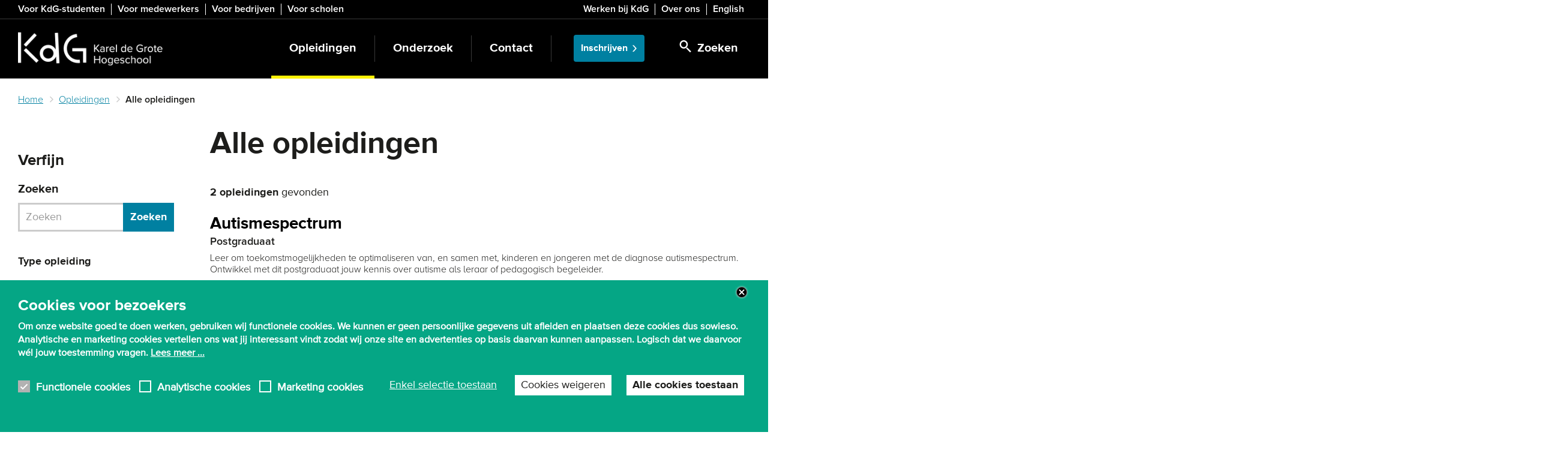

--- FILE ---
content_type: text/html; charset=UTF-8
request_url: https://www.kdg.be/opleidingen/alle-opleidingen?amp%3Bf%5B1%5D=ct_field_area_of_interest%3A3&f%5B0%5D=%3A1&f%5B1%5D=%3A10&f%5B2%5D=area_of_interest%3A7&f%5B3%5D=area_of_interest%3A188&f%5B4%5D=area_of_interest%3A194&f%5B5%5D=area_of_interest%3A210&f%5B6%5D=form%3A230
body_size: 15687
content:
<!DOCTYPE html>
<html  lang="nl" dir="ltr" prefix="og: https://ogp.me/ns#">
  <head>
    <meta charset="utf-8" />
<noscript><style>form.antibot * :not(.antibot-message) { display: none !important; }</style>
</noscript><meta name="description" content="Bij KdG kan je terecht voor meer dan 200 opleidingen. Klik hier voor een overzicht van alle KdG opleidingen aan onze hogeschool in Antwerpen." />
<link rel="canonical" href="https://www.kdg.be/opleidingen/alle-opleidingen" />
<link rel="shortlink" href="https://www.kdg.be/node/8622" />
<meta property="og:title" content="Alle opleidingen" />
<meta name="application-name" content="KdG Hogeschool" />
<meta name="msapplication-square150x150logo" content="https://www.kdg.be/themes/custom/culet/tiles/kdg-square150x150.png" />
<meta name="msapplication-square310x310logo" content="https://www.kdg.be/themes/custom/culet/tiles/kdg-square310x310.png" />
<meta name="msapplication-square70x70logo" content="https://www.kdg.be/themes/custom/culet/tiles/kdg-square70x70.png" />
<meta name="msapplication-tilecolor" content="#1d1d1b" />
<meta name="MobileOptimized" content="width" />
<meta name="HandheldFriendly" content="true" />
<meta name="viewport" content="width=device-width, initial-scale=1.0" />
<style>div#sliding-popup, div#sliding-popup .eu-cookie-withdraw-banner, .eu-cookie-withdraw-tab {background: #05A685} div#sliding-popup.eu-cookie-withdraw-wrapper { background: transparent; } #sliding-popup h1, #sliding-popup h2, #sliding-popup h3, #sliding-popup p, #sliding-popup label, #sliding-popup div, .eu-cookie-compliance-more-button, .eu-cookie-compliance-secondary-button, .eu-cookie-withdraw-tab { color: #ffffff;} .eu-cookie-withdraw-tab { border-color: #ffffff;}</style>
<script type="application/ld+json">{
    "@context": "https://schema.org",
    "@graph": [
        {
            "@type": "WebPage",
            "@id": "https://www.kdg.be/opleidingen/alle-opleidingen",
            "breadcrumb": {
                "@type": "BreadcrumbList",
                "itemListElement": [
                    {
                        "@type": "ListItem",
                        "position": 1,
                        "name": "Home",
                        "item": "https://www.kdg.be/"
                    },
                    {
                        "@type": "ListItem",
                        "position": 2,
                        "name": "Opleidingen",
                        "item": "https://www.kdg.be/opleidingen"
                    },
                    {
                        "@type": "ListItem",
                        "position": 3,
                        "name": "Alle opleidingen",
                        "item": "https://www.kdg.be/opleidingen/alle-opleidingen"
                    }
                ]
            },
            "isAccessibleForFree": "True"
        },
        {
            "@type": "WebSite",
            "@id": "https://www.kdg.be/",
            "name": "KdG Hogeschool",
            "url": "https://www.kdg.be/",
            "inLanguage": "Dutch"
        }
    ]
}</script>
<link rel="icon" href="/themes/custom/culet/images/skins/kdg/favicons/favicon.ico" type="image/vnd.microsoft.icon" />
<link rel="alternate" hreflang="nl" href="https://www.kdg.be/opleidingen/alle-opleidingen" />

    <title>Overzicht alle KdG opleidingen - KdG Hogeschool</title>
    <link rel="stylesheet" media="all" href="/sites/kdg/files/css/css_xKj59qq33crUI9vtwY3otZZJoG72MV_eI6NAZ9Rcy-w.css?delta=0&amp;language=nl&amp;theme=culet&amp;include=[base64]" />
<link rel="stylesheet" media="all" href="https://use.fontawesome.com/releases/v6.1.0/css/all.css" />
<link rel="stylesheet" media="all" href="https://use.fontawesome.com/releases/v6.1.0/css/v4-shims.css" />
<link rel="stylesheet" media="all" href="/sites/kdg/files/css/css_qqkZFVgX67j11rlwmAwOHHPBVhGbOJ2XbazVoaWKGwM.css?delta=3&amp;language=nl&amp;theme=culet&amp;include=[base64]" />
<link rel="stylesheet" media="all" href="/sites/kdg/files/css/css_ohRHiPaXJxtJD9PP86evcTxYrU0ZvkX_dUzOwZk2cbc.css?delta=4&amp;language=nl&amp;theme=culet&amp;include=[base64]" />
<link rel="stylesheet" media="all" href="https://maxcdn.bootstrapcdn.com/bootstrap/3.3.5/css/bootstrap.min.css" />
<link rel="stylesheet" media="all" href="/sites/kdg/files/css/css_7_2T8sQiYn0r7Kb0wS8YSjOKcN9BO-_RtAb6_fIF8e4.css?delta=6&amp;language=nl&amp;theme=culet&amp;include=[base64]" />
<link rel="stylesheet" media="print" href="/sites/kdg/files/css/css_r57g-bXfzvc96Uu6Kveyyjk2DD-qBts4cnigFFO1p2Y.css?delta=7&amp;language=nl&amp;theme=culet&amp;include=[base64]" />
<link rel="stylesheet" media="all" href="/sites/kdg/files/css/css_JjKuAyEUKw7Xlp46zAISdC1VVud_-hltbeunMkzdJrw.css?delta=8&amp;language=nl&amp;theme=culet&amp;include=[base64]" />

    <script type="application/json" data-drupal-selector="drupal-settings-json">{"path":{"baseUrl":"\/","pathPrefix":"","currentPath":"node\/8622","currentPathIsAdmin":false,"isFront":false,"currentLanguage":"nl","currentQuery":{"amp;f":{"1":"ct_field_area_of_interest:3"},"f":[":1",":10","area_of_interest:7","area_of_interest:188","area_of_interest:194","area_of_interest:210","form:230"]}},"pluralDelimiter":"\u0003","suppressDeprecationErrors":true,"ajaxPageState":{"libraries":"[base64]","theme":"culet","theme_token":null},"ajaxTrustedUrl":{"\/search":true,"\/opleidingen\/alle-opleidingen":true},"gtag":{"tagId":"","consentMode":false,"otherIds":[],"events":[],"additionalConfigInfo":[]},"gtm":{"tagId":null,"settings":{"data_layer":"dataLayer","include_classes":false,"allowlist_classes":"google\nnonGooglePixels\nnonGoogleScripts\nnonGoogleIframes","blocklist_classes":"customScripts\ncustomPixels","include_environment":false,"environment_id":"","environment_token":""},"tagIds":["GTM-KH57777"]},"copyprevention":{"body":[],"images":{"contextmenu":"contextmenu","transparentgif":"transparentgif"},"images_min_dimension":50,"transparentgif":"https:\/\/www.kdg.be\/modules\/contrib\/copyprevention\/transparent.gif"},"dataLayer":{"defaultLang":"en","languages":{"en":{"id":"en","name":"Engels","direction":"ltr","weight":0},"nl":{"id":"nl","name":"Dutch","direction":"ltr","weight":1}}},"data":{"extlink":{"extTarget":false,"extTargetAppendNewWindowDisplay":true,"extTargetAppendNewWindowLabel":"(opens in a new window)","extTargetNoOverride":false,"extNofollow":false,"extTitleNoOverride":false,"extNoreferrer":false,"extFollowNoOverride":false,"extClass":"ext","extLabel":"(externe link)","extImgClass":false,"extSubdomains":true,"extExclude":"","extInclude":"","extCssExclude":".link-formatter","extCssInclude":"","extCssExplicit":".field--name-field-pt-text, .field--name-field-pt-html","extAlert":false,"extAlertText":"Deze link leidt naar een externe website. We zijn niet verantwoordelijk voor hun inhoud.","extHideIcons":false,"mailtoClass":"0","telClass":"","mailtoLabel":"(link sends email)","telLabel":"(link is a phone number)","extUseFontAwesome":false,"extIconPlacement":"append","extPreventOrphan":false,"extFaLinkClasses":"fa fa-external-link","extFaMailtoClasses":"fa fa-envelope-o","extAdditionalLinkClasses":"","extAdditionalMailtoClasses":"","extAdditionalTelClasses":"","extFaTelClasses":"fa fa-phone","allowedDomains":[],"extExcludeNoreferrer":""}},"fitvids":{"selectors":"body","custom_vendors":"iframe[src^=\u0022https:\/\/youtu.be\u0022],iframe[src^=\u0022\/media\/oembed\u0022],iframe[src^=\u0022\/en\/media\/oembed\u0022]","ignore_selectors":""},"kdg_language":{"current_language":"nl","base_path":"https:\/\/www.kdg.be"},"eu_cookie_compliance":{"cookie_policy_version":"1.0.0","popup_enabled":true,"popup_agreed_enabled":false,"popup_hide_agreed":false,"popup_clicking_confirmation":false,"popup_scrolling_confirmation":false,"popup_html_info":"\u003Cbutton type=\u0022button\u0022 class=\u0022eu-cookie-withdraw-tab\u0022\u003EPrivacy-instellingen\u003C\/button\u003E\n\u003Cdiv\u003E\n  \u003Cdiv class=\u0022container\u0022\u003E\n  \u003Cdiv class=\u0022eu-cookie-compliance-banner eu-cookie-compliance-banner-info eu-cookie-compliance-banner--categories\u0022\u003E\n    \u003Cdiv class=\u0022popup-content info eu-cookie-compliance-content\u0022\u003E\n      \u003Cdiv id=\u0022popup-text\u0022 class=\u0022eu-cookie-compliance-message\u0022\u003E\n        \u003Cp\u003E\u003Cstrong\u003ECookies voor bezoekers\u003C\/strong\u003E\u003C\/p\u003E\n\u003Cp\u003EOm onze website goed te doen werken, gebruiken wij functionele cookies. We kunnen er geen persoonlijke gegevens uit afleiden en plaatsen deze cookies dus sowieso. Analytische en marketing cookies vertellen ons wat jij interessant vindt zodat wij onze site en advertenties op basis daarvan kunnen aanpassen. Logisch dat we daarvoor w\u00e9l jouw toestemming vragen. \u003Ca\u003ELees meer ...\u003C\/a\u003E\u003C\/p\u003E\n                  \u003Cbutton class=\u0022eu-cookie-compliance-close-button\u0022\u003EClose\u003C\/button\u003E\n                      \u003C\/div\u003E\n\n              \u003Cdiv id=\u0022eu-cookie-compliance-categories\u0022 class=\u0022eu-cookie-compliance-categories\u0022\u003E\n                      \u003Cdiv class=\u0022eu-cookie-compliance-category\u0022\u003E\n              \u003Cdiv\u003E\n                \u003Cinput class=\u0022cookie-checkbox\u0022 type=\u0022checkbox\u0022 name=\u0022cookie-categories\u0022 id=\u0022cookie-category-functional_cookies\u0022\n                       value=\u0022functional_cookies\u0022\n                     checked                      disabled  \u003E\n                \u003Clabel for=\u0022cookie-category-functional_cookies\u0022\u003EFunctionele cookies\u003C\/label\u003E\n              \u003C\/div\u003E\n                          \u003C\/div\u003E\n                      \u003Cdiv class=\u0022eu-cookie-compliance-category\u0022\u003E\n              \u003Cdiv\u003E\n                \u003Cinput class=\u0022cookie-checkbox\u0022 type=\u0022checkbox\u0022 name=\u0022cookie-categories\u0022 id=\u0022cookie-category-analytical_cookies\u0022\n                       value=\u0022analytical_cookies\u0022\n                                         \u003E\n                \u003Clabel for=\u0022cookie-category-analytical_cookies\u0022\u003EAnalytische cookies\u003C\/label\u003E\n              \u003C\/div\u003E\n                          \u003C\/div\u003E\n                      \u003Cdiv class=\u0022eu-cookie-compliance-category\u0022\u003E\n              \u003Cdiv\u003E\n                \u003Cinput class=\u0022cookie-checkbox\u0022 type=\u0022checkbox\u0022 name=\u0022cookie-categories\u0022 id=\u0022cookie-category-marketing_cookies\u0022\n                       value=\u0022marketing_cookies\u0022\n                                         \u003E\n                \u003Clabel for=\u0022cookie-category-marketing_cookies\u0022\u003EMarketing cookies\u003C\/label\u003E\n              \u003C\/div\u003E\n                          \u003C\/div\u003E\n                  \u003C\/div\u003E\n      \n      \u003Cdiv id=\u0022popup-buttons\u0022 class=\u0022eu-cookie-compliance-buttons eu-cookie-compliance-has-categories\u0022\u003E\n                  \u003Cdiv class=\u0022eu-cookie-compliance-categories-buttons\u0022\u003E\n            \u003Cbutton type=\u0022button\u0022\n                    class=\u0022eu-cookie-compliance-save-preferences-button\u0022\u003EEnkel selectie toestaan\u003C\/button\u003E\n          \u003C\/div\u003E\n                          \u003Cbutton type=\u0022button\u0022 class=\u0022eu-cookie-compliance-default-button eu-cookie-compliance-reject-button\u0022\u003ECookies weigeren\u003C\/button\u003E\n                \u003Cbutton type=\u0022button\u0022 class=\u0022agree-button eu-cookie-compliance-default-button\u0022\u003EAlle cookies toestaan\u003C\/button\u003E\n                  \u003Cbutton type=\u0022button\u0022 class=\u0022eu-cookie-withdraw-button visually-hidden\u0022\u003EToestemming intrekken\u003C\/button\u003E\n              \u003C\/div\u003E\n    \u003C\/div\u003E\n  \u003C\/div\u003E\n  \u003C\/div\u003E\n\u003C\/div\u003E","use_mobile_message":true,"mobile_popup_html_info":"\u003Cbutton type=\u0022button\u0022 class=\u0022eu-cookie-withdraw-tab\u0022\u003EPrivacy-instellingen\u003C\/button\u003E\n\u003Cdiv\u003E\n  \u003Cdiv class=\u0022container\u0022\u003E\n  \u003Cdiv class=\u0022eu-cookie-compliance-banner eu-cookie-compliance-banner-info eu-cookie-compliance-banner--categories\u0022\u003E\n    \u003Cdiv class=\u0022popup-content info eu-cookie-compliance-content\u0022\u003E\n      \u003Cdiv id=\u0022popup-text\u0022 class=\u0022eu-cookie-compliance-message\u0022\u003E\n        \u003Cp\u003E\u003Cstrong\u003ECookies for visitors\u003C\/strong\u003E\u003C\/p\u003E\n\u003Cp\u003ETo make our website work properly, we use cookies. \u0026nbsp;\u003Ca href=\u0022\/gebruiksvoorwaarden-en-privacy#cookies\u0022\u003ERead more ...\u003C\/a\u003E\u003C\/p\u003E\n                  \u003Cbutton class=\u0022eu-cookie-compliance-close-button\u0022\u003EClose\u003C\/button\u003E\n                      \u003C\/div\u003E\n\n              \u003Cdiv id=\u0022eu-cookie-compliance-categories\u0022 class=\u0022eu-cookie-compliance-categories\u0022\u003E\n                      \u003Cdiv class=\u0022eu-cookie-compliance-category\u0022\u003E\n              \u003Cdiv\u003E\n                \u003Cinput class=\u0022cookie-checkbox\u0022 type=\u0022checkbox\u0022 name=\u0022cookie-categories\u0022 id=\u0022cookie-category-functional_cookies\u0022\n                       value=\u0022functional_cookies\u0022\n                     checked                      disabled  \u003E\n                \u003Clabel for=\u0022cookie-category-functional_cookies\u0022\u003EFunctionele cookies\u003C\/label\u003E\n              \u003C\/div\u003E\n                          \u003C\/div\u003E\n                      \u003Cdiv class=\u0022eu-cookie-compliance-category\u0022\u003E\n              \u003Cdiv\u003E\n                \u003Cinput class=\u0022cookie-checkbox\u0022 type=\u0022checkbox\u0022 name=\u0022cookie-categories\u0022 id=\u0022cookie-category-analytical_cookies\u0022\n                       value=\u0022analytical_cookies\u0022\n                                         \u003E\n                \u003Clabel for=\u0022cookie-category-analytical_cookies\u0022\u003EAnalytische cookies\u003C\/label\u003E\n              \u003C\/div\u003E\n                          \u003C\/div\u003E\n                      \u003Cdiv class=\u0022eu-cookie-compliance-category\u0022\u003E\n              \u003Cdiv\u003E\n                \u003Cinput class=\u0022cookie-checkbox\u0022 type=\u0022checkbox\u0022 name=\u0022cookie-categories\u0022 id=\u0022cookie-category-marketing_cookies\u0022\n                       value=\u0022marketing_cookies\u0022\n                                         \u003E\n                \u003Clabel for=\u0022cookie-category-marketing_cookies\u0022\u003EMarketing cookies\u003C\/label\u003E\n              \u003C\/div\u003E\n                          \u003C\/div\u003E\n                  \u003C\/div\u003E\n      \n      \u003Cdiv id=\u0022popup-buttons\u0022 class=\u0022eu-cookie-compliance-buttons eu-cookie-compliance-has-categories\u0022\u003E\n                  \u003Cdiv class=\u0022eu-cookie-compliance-categories-buttons\u0022\u003E\n            \u003Cbutton type=\u0022button\u0022\n                    class=\u0022eu-cookie-compliance-save-preferences-button\u0022\u003EEnkel selectie toestaan\u003C\/button\u003E\n          \u003C\/div\u003E\n                          \u003Cbutton type=\u0022button\u0022 class=\u0022eu-cookie-compliance-default-button eu-cookie-compliance-reject-button\u0022\u003ECookies weigeren\u003C\/button\u003E\n                \u003Cbutton type=\u0022button\u0022 class=\u0022agree-button eu-cookie-compliance-default-button\u0022\u003EAlle cookies toestaan\u003C\/button\u003E\n                  \u003Cbutton type=\u0022button\u0022 class=\u0022eu-cookie-withdraw-button visually-hidden\u0022\u003EToestemming intrekken\u003C\/button\u003E\n              \u003C\/div\u003E\n    \u003C\/div\u003E\n  \u003C\/div\u003E\n  \u003C\/div\u003E\n\u003C\/div\u003E","mobile_breakpoint":768,"popup_html_agreed":false,"popup_use_bare_css":false,"popup_height":"auto","popup_width":"100%","popup_delay":2000,"popup_link":"\/privacy","popup_link_new_window":false,"popup_position":false,"fixed_top_position":true,"popup_language":"nl","store_consent":false,"better_support_for_screen_readers":true,"cookie_name":"eu_cookie_compliance","reload_page":false,"domain":"","domain_all_sites":false,"popup_eu_only":false,"popup_eu_only_js":false,"cookie_lifetime":100,"cookie_session":0,"set_cookie_session_zero_on_disagree":0,"disagree_do_not_show_popup":false,"method":"categories","automatic_cookies_removal":false,"allowed_cookies":"","withdraw_markup":"\u003Cbutton type=\u0022button\u0022 class=\u0022eu-cookie-withdraw-tab\u0022\u003EPrivacy-instellingen\u003C\/button\u003E\n\u003Cdiv aria-labelledby=\u0022popup-text\u0022 class=\u0022eu-cookie-withdraw-banner\u0022\u003E\n  \u003Cdiv class=\u0022popup-content info eu-cookie-compliance-content\u0022\u003E\n    \u003Cdiv id=\u0022popup-text\u0022 class=\u0022eu-cookie-compliance-message\u0022 role=\u0022document\u0022\u003E\n      \u003Cp\u003E\u003Cstrong\u003EWe gebruiken cookies op deze site om uw gebruikerservaring te verbeteren\u003C\/strong\u003E\u003C\/p\u003E\n\u003Cp\u003EU heeft ons toestemming gegeven om cookies in te stellen.\u003C\/p\u003E\n    \u003C\/div\u003E\n    \u003Cdiv id=\u0022popup-buttons\u0022 class=\u0022eu-cookie-compliance-buttons\u0022\u003E\n      \u003Cbutton type=\u0022button\u0022 class=\u0022eu-cookie-withdraw-button \u0022\u003EToestemming intrekken\u003C\/button\u003E\n    \u003C\/div\u003E\n  \u003C\/div\u003E\n\u003C\/div\u003E","withdraw_enabled":true,"reload_options":null,"reload_routes_list":"","withdraw_button_on_info_popup":true,"cookie_categories":["functional_cookies","analytical_cookies","marketing_cookies"],"cookie_categories_details":{"functional_cookies":{"uuid":"a89765ae-2820-45ae-b8fc-a97c22f80713","langcode":"nl","status":true,"dependencies":[],"id":"functional_cookies","label":"Functionele cookies","description":"","checkbox_default_state":"required","weight":-10},"analytical_cookies":{"uuid":"da798781-eaf0-4232-a7f7-0f8188fd7416","langcode":"nl","status":true,"dependencies":[],"id":"analytical_cookies","label":"Analytische cookies","description":"","checkbox_default_state":"unchecked","weight":-9},"marketing_cookies":{"uuid":"6a63d727-d5d6-456c-a208-b6475f23d1ad","langcode":"nl","status":true,"dependencies":[],"id":"marketing_cookies","label":"Marketing cookies","description":"","checkbox_default_state":"unchecked","weight":-8}},"enable_save_preferences_button":true,"cookie_value_disagreed":"0","cookie_value_agreed_show_thank_you":"1","cookie_value_agreed":"2","containing_element":"body","settings_tab_enabled":true,"olivero_primary_button_classes":"","olivero_secondary_button_classes":"","close_button_action":"close_banner","open_by_default":true,"modules_allow_popup":true,"hide_the_banner":false,"geoip_match":true,"unverified_scripts":[]},"bootstrap":{"forms_has_error_value_toggle":1,"modal_animation":1,"modal_backdrop":"true","modal_focus_input":1,"modal_keyboard":1,"modal_select_text":1,"modal_show":1,"modal_size":"modal-lg","popover_enabled":1,"popover_animation":1,"popover_auto_close":1,"popover_container":"body","popover_content":"","popover_delay":"0","popover_html":0,"popover_placement":"right","popover_selector":"","popover_title":"","popover_trigger":"click","tooltip_enabled":1,"tooltip_animation":1,"tooltip_container":"body","tooltip_delay":"0","tooltip_html":0,"tooltip_placement":"auto left","tooltip_selector":"","tooltip_trigger":"hover"},"statistics":{"data":{"nid":"8622"},"url":"\/modules\/contrib\/statistics\/statistics.php"},"field_group":{"html_element":{"mode":"vm_post_training_education","context":"view","settings":{"classes":"post-training-details","id":"","element":"div","show_label":false,"label_element":"h3","label_element_classes":"","attributes":"","effect":"none","speed":"fast"}}},"user":{"uid":0,"permissionsHash":"53594e1cc531046b0beb2c989410cf60c9ce55be12e533a739ace5b3b2a11b2d"}}</script>
<script src="/themes/custom/culet/js/jquery-3.6.0.min.js?v=4.0.0-rc.1"></script>
<script src="/modules/contrib/jquery_deprecated_functions/js/jquery.deprecated.functions.js?v=1.x"></script>
<script src="/sites/kdg/files/js/js_lHXp0m2YtG89rtQJ9dspORxfsUqTGkHi9YDbxtkufvU.js?scope=header&amp;delta=2&amp;language=nl&amp;theme=culet&amp;include=[base64]"></script>
<script src="/modules/contrib/google_tag/js/gtag.js?t9fzw1"></script>
<script src="/modules/contrib/google_tag/js/gtm.js?t9fzw1"></script>

            <script>
  window.dataLayer = window.dataLayer || [];
  function gtag() { dataLayer.push(arguments); }
  gtag('consent', 'default', {
    'ad_user_data': 'denied',
    'ad_personalization': 'denied',
    'ad_storage': 'denied',
    'analytics_storage': 'denied',
    'ad_storage': 'denied',
    'ad_user_data': 'denied',
    'ad_personalization': 500,
  });
  dataLayer.push({'gtm.start': new Date().getTime(), 'event': 'gtm.js'});
  </script>

<!-- Google Tag Manager -->
<script>(function(w,d,s,l,i){w[l]=w[l]||[];w[l].push({'gtm.start':
new Date().getTime(),event:'gtm.js'});var f=d.getElementsByTagName(s)[0],
j=d.createElement(s),dl=l!='dataLayer'?'&l='+l:'';j.async=true;j.src=
'https://www.googletagmanager.com/gtm.js?id='+i+dl;f.parentNode.insertBefore(j,f);
})(window,document,'script','dataLayer','GTM-KH57777');</script>

<!-- Start VWO Async SmartCode -->
<link rel="preconnect" href="https://dev.visualwebsiteoptimizer.com" />
<script type='text/javascript' id='vwoCode'>
window._vwo_code ||
(function () {
var w=window,
d=document;
var account_id=700076,
version=2.2,
settings_tolerance=2000,
hide_element='body',
hide_element_style = 'opacity:0 !important;filter:alpha(opacity=0) !important;background:none !important';
/* DO NOT EDIT BELOW THIS LINE */
if(f=!1,v=d.querySelector('#vwoCode'),cc={},-1<d.URL.indexOf('__vwo_disable__')||w._vwo_code)return;try{var e=JSON.parse(localStorage.getItem('_vwo_'+account_id+'_config'));cc=e&&'object'==typeof e?e:{}}catch(e){}function r(t){try{return decodeURIComponent(t)}catch(e){return t}}var s=function(){var e={combination:[],combinationChoose:[],split:[],exclude:[],uuid:null,consent:null,optOut:null},t=d.cookie||'';if(!t)return e;for(var n,i,o=/(?:^|;\s*)(?:(_vis_opt_exp_(\d+)_combi=([^;]*))|(_vis_opt_exp_(\d+)_combi_choose=([^;]*))|(_vis_opt_exp_(\d+)_split=([^:;]*))|(_vis_opt_exp_(\d+)_exclude=[^;]*)|(_vis_opt_out=([^;]*))|(_vwo_global_opt_out=[^;]*)|(_vwo_uuid=([^;]*))|(_vwo_consent=([^;]*)))/g;null!==(n=o.exec(t));)try{n[1]?e.combination.push({id:n[2],value:r(n[3])}):n[4]?e.combinationChoose.push({id:n[5],value:r(n[6])}):n[7]?e.split.push({id:n[8],value:r(n[9])}):n[10]?e.exclude.push({id:n[11]}):n[12]?e.optOut=r(n[13]):n[14]?e.optOut=!0:n[15]?e.uuid=r(n[16]):n[17]&&(i=r(n[18]),e.consent=i&&3<=i.length?i.substring(0,3):null)}catch(e){}return e}();function i(){var e=function(){if(w.VWO&&Array.isArray(w.VWO))for(var e=0;e<w.VWO.length;e++){var t=w.VWO[e];if(Array.isArray(t)&&('setVisitorId'===t[0]||'setSessionId'===t[0]))return!0}return!1}(),t='a='+account_id+'&u='+encodeURIComponent(w._vis_opt_url||d.URL)+'&vn='+version+'&ph=1'+('undefined'!=typeof platform?'&p='+platform:'')+'&st='+w.performance.now();e||((n=function(){var e,t=[],n={},i=w.VWO&&w.VWO.appliedCampaigns||{};for(e in i){var o=i[e]&&i[e].v;o&&(t.push(e+'-'+o+'-1'),n[e]=!0)}if(s&&s.combination)for(var r=0;r<s.combination.length;r++){var a=s.combination[r];n[a.id]||t.push(a.id+'-'+a.value)}return t.join('|')}())&&(t+='&c='+n),(n=function(){var e=[],t={};if(s&&s.combinationChoose)for(var n=0;n<s.combinationChoose.length;n++){var i=s.combinationChoose[n];e.push(i.id+'-'+i.value),t[i.id]=!0}if(s&&s.split)for(var o=0;o<s.split.length;o++)t[(i=s.split[o]).id]||e.push(i.id+'-'+i.value);return e.join('|')}())&&(t+='&cc='+n),(n=function(){var e={},t=[];if(w.VWO&&Array.isArray(w.VWO))for(var n=0;n<w.VWO.length;n++){var i=w.VWO[n];if(Array.isArray(i)&&'setVariation'===i[0]&&i[1]&&Array.isArray(i[1]))for(var o=0;o<i[1].length;o++){var r,a=i[1][o];a&&'object'==typeof a&&(r=a.e,a=a.v,r&&a&&(e[r]=a))}}for(r in e)t.push(r+'-'+e[r]);return t.join('|')}())&&(t+='&sv='+n)),s&&s.optOut&&(t+='&o='+s.optOut);var n=function(){var e=[],t={};if(s&&s.exclude)for(var n=0;n<s.exclude.length;n++){var i=s.exclude[n];t[i.id]||(e.push(i.id),t[i.id]=!0)}return e.join('|')}();return n&&(t+='&e='+n),s&&s.uuid&&(t+='&id='+s.uuid),s&&s.consent&&(t+='&consent='+s.consent),w.name&&-1<w.name.indexOf('_vis_preview')&&(t+='&pM=true'),w.VWO&&w.VWO.ed&&(t+='&ed='+w.VWO.ed),t}code={nonce:v&&v.nonce,library_tolerance:function(){return'undefined'!=typeof library_tolerance?library_tolerance:void 0},settings_tolerance:function(){return cc.sT||settings_tolerance},hide_element_style:function(){return'{'+(cc.hES||hide_element_style)+'}'},hide_element:function(){return performance.getEntriesByName('first-contentful-paint')[0]?'':'string'==typeof cc.hE?cc.hE:hide_element},getVersion:function(){return version},finish:function(e){var t;f||(f=!0,(t=d.getElementById('_vis_opt_path_hides'))&&t.parentNode.removeChild(t),e&&((new Image).src='https://dev.visualwebsiteoptimizer.com/ee.gif?a='+account_id+e))},finished:function(){return f},addScript:function(e){var t=d.createElement('script');t.type='text/javascript',e.src?t.src=e.src:t.text=e.text,v&&t.setAttribute('nonce',v.nonce),d.getElementsByTagName('head')[0].appendChild(t)},load:function(e,t){t=t||{};var n=new XMLHttpRequest;n.open('GET',e,!0),n.withCredentials=!t.dSC,n.responseType=t.responseType||'text',n.onload=function(){if(t.onloadCb)return t.onloadCb(n,e);200===n.status?_vwo_code.addScript({text:n.responseText}):_vwo_code.finish('&e=loading_failure:'+e)},n.onerror=function(){if(t.onerrorCb)return t.onerrorCb(e);_vwo_code.finish('&e=loading_failure:'+e)},n.send()},init:function(){var e,t=this.settings_tolerance();w._vwo_settings_timer=setTimeout(function(){_vwo_code.finish()},t),'body'!==this.hide_element()?(n=d.createElement('style'),e=(t=this.hide_element())?t+this.hide_element_style():'',t=d.getElementsByTagName('head')[0],n.setAttribute('id','_vis_opt_path_hides'),v&&n.setAttribute('nonce',v.nonce),n.setAttribute('type','text/css'),n.styleSheet?n.styleSheet.cssText=e:n.appendChild(d.createTextNode(e)),t.appendChild(n)):(n=d.getElementsByTagName('head')[0],(e=d.createElement('div')).style.cssText='z-index: 2147483647 !important;position: fixed !important;left: 0 !important;top: 0 !important;width: 100% !important;height: 100% !important;background: white !important;',e.setAttribute('id','_vis_opt_path_hides'),e.classList.add('_vis_hide_layer'),n.parentNode.insertBefore(e,n.nextSibling));var n='https://dev.visualwebsiteoptimizer.com/j.php?'+i();-1!==w.location.search.indexOf('_vwo_xhr')?this.addScript({src:n}):this.load(n+'&x=true',{l:1})}};w._vwo_code=code;code.init();})();
</script>
<!-- End VWO Async SmartCode -->
      </head>

  <body class="sidebar-first language-nl path-node page-node-type-ct-standard-page has-glyphicons">
          <!-- Google Tag Manager (noscript) -->
<noscript><iframe src="https://www.googletagmanager.com/ns.html?id=GTM-KH57777"
height="0" width="0" style="display:none;visibility:hidden"></iframe></noscript>
<!-- End Google Tag Manager (noscript) -->

        <a href="#main-content" class="visually-hidden focusable skip-link">
      Skip to main content
    </a>
    <noscript><iframe src="https://www.googletagmanager.com/ns.html?id=GTM-KH57777"
                  height="0" width="0" style="display:none;visibility:hidden"></iframe></noscript>

      <div class="dialog-off-canvas-main-canvas" data-off-canvas-main-canvas>
    
  <div id="top-bar" class="hidden-xs hidden-print">
    <div class="container">
                <div class="region region-header">
    <section id="block-bk-menu-target-group" class="block block-bp-navigation block-bp-target-group-block">
  
    

      

      <div class="target-group-menu">
    <nav role="navigation">
          <ul  block="bp_target_group_block" class="menu nav target-group-menu menu--no-spacing" >
                                <li class="menu-item">
            <a href="/voor-studenten" title="Snel naar webmail, canvas of je lessenrooster? Info over de bibliotheek, het leerkrediet of extra begeleiding? Hier vind je een overzicht van alle studentendiensten voor KdG-studenten." data-drupal-link-system-path="node/15">Voor KdG-studenten</a>
                      </li>
                            <li class="menu-item">
            <a href="https://intranet.kdg.be/">Voor medewerkers</a>
                      </li>
                            <li class="menu-item">
            <a href="/bedrijven-organisaties-en-overheden" data-drupal-link-system-path="node/36">Voor bedrijven</a>
                      </li>
                            <li class="menu-item last">
            <a href="/scholen" data-drupal-link-system-path="node/13013">Voor scholen</a>
                      </li>
              </ul>
    </nav>
  </div>
  


  </section>

<section id="block-bk-menu-top" class="block block-bp-navigation block-bp-top-block">
  
    

      

      <div class="toolbar-menu pull-right">
    <nav role="navigation">
          <ul  block="bp_top_block" class="menu nav top-menu menu--no-spacing" >
                                <li class="menu-item">
            <a href="/werken-bij-kdg" title="KdG blijft groeien! We voeren een beleid gericht op innoveren en ondernemen én stellen zelfontplooiing centraal. Daarom durven we onszelf best een aantrekkelijke werkgever te noemen. Of je nu doceert, aanstuurt, ondersteunt ... je groeit als medewerker sa" data-drupal-link-system-path="node/69">Werken bij KdG</a>
                      </li>
                            <li class="menu-item">
            <a href="/over-ons" data-drupal-link-system-path="node/7">Over ons</a>
                      </li>
              </ul>
              <ul class="language-switch-link">
        <li>
          <a href="/en" hreflang="en">English</a>
        </li>
      </ul>
        </nav>
  </div>
  


  </section>


  </div>

          </div>
  </div>

<div class="logo visible-print-block">
  <img src="/themes/custom/culet/images/skins/kdg/logo_print.png" alt="Home"/>
    <address>Karel de Grote Hogeschool<br />Brusselstraat 45, 2018 ANTWERPEN<br />T +32 3 613 13 13<br />E info@kdg.be</address>
  </div>

          <header class="navbar navbar-default" id="navbar" role="banner">
      <div class="container">
        <div class="navbar-header">
          <div class="flex-spacer"></div>
                      <a class="logo navbar-btn pull-left" href="/" title="Home">
              <img class="hidden-xs" src="/themes/custom/culet/images/skins/kdg/logo_nl.png" alt="Home" />
              <img class="visible-xs-inline" src="/themes/custom/culet/images/skins/kdg/logo_alt.png" alt="Home" />
            </a>
          
          
          
                      <button class="search-form-toggle button js-form-submit form-submit btn-primary btn icon-before" data-toggle="collapse" data-target=".search-form" type="submit" name="op" value="&lt;span class=&quot;icon icon-search&quot;&gt;&lt;/span&gt;&lt;span class=&quot;hidden-xs hidden-sm&quot;&gt;Zoeken&lt;/span&gt;"><span class="icon icon-search"></span><span class="hidden-xs hidden-sm">Zoeken</span></button>
                                          <div class="button-wrapper menu-closed clearfix">
              <button type="button" class="navbar-toggle burger-menu" data-toggle="collapse" data-target="#navbar-collapse">
                <span class="sr-only">Toggle navigation</span>
                <div class="animated-icon2"><span></span><span></span><span></span><span></span></div>
              </button>
              <div class="button-label navbar-toggle" data-toggle="collapse" data-target="#navbar-collapse">
                <span class="menu-closed">Menu</span>
                <span class="menu-opened">Close</span>
              </div>
            </div>

                  </div>

                  <div class="search-form-wrapper">
            <button class="search-form-toggle button js-form-submit form-submit btn-primary btn icon-before" data-toggle="collapse" data-target=".search-form" type="submit" name="op" value="&lt;span class=&quot;icon icon-search&quot;&gt;&lt;/span&gt;&lt;span class=&quot;hidden-xs hidden-sm&quot;&gt;Zoeken&lt;/span&gt;"><span class="icon icon-search"></span><span class="hidden-xs hidden-sm">Zoeken</span></button>
            <div class="search-form collapse">
              <form class="bp-search-form" data-drupal-selector="bp-search-form" action="/search" method="get" id="bp-search-form" accept-charset="UTF-8">
  <div class="form-inline form-group js-form-wrapper form-wrapper" data-drupal-selector="edit-basic" id="edit-basic"><div class="search-form-input form-group js-form-wrapper form-wrapper" data-drupal-selector="edit-input" id="edit-input"><div class="form-item js-form-item form-type-search js-form-type-search form-item-s js-form-item-s form-no-label form-group">
      <label for="edit-s" class="control-label sr-only">
    
          Zoek op kdg 
      </label>
  
  
  <input class="form-control form-text form-search form-control" data-drupal-selector="edit-s" placeholder="Zoek op kdg " type="search" id="edit-s" name="s" value="" size="60" maxlength="128" title="Vul de termen in die je wil zoeken." data-toggle="tooltip" />

  
  
  </div>
</div>
<div class="search-form-button form-group js-form-wrapper form-wrapper" data-drupal-selector="edit-button" id="edit-button"><button class="btn-default button js-form-submit form-submit btn icon-before" id="bp-search-submit" data-drupal-selector="edit-submit" type="submit" value="Zoeken">Zoeken</button></div>
</div>

</form>

            </div>
          </div>
        
                          <div id="navbar-collapse" class="navbar-collapse collapse">
              <div class="region region-navigation-collapsible">
    <section id="block-bk-menu-main" class="block block-bp-navigation block-bp-main-block clearfix">
  
    

      

        <nav role="navigation">
              <ul  block="bp_main_block" data-region="navigation_collapsible" class="menu nav navbar-nav main-menu menu--no-spacing" >
                                        <li class="menu-item active active-trail">
                              <a href="/opleidingen" title="We leiden je op tot jonge professional die het verschil maakt, ook op de arbeidsmarkt. Hoe groot wil jij worden? Bekijk onze opleidingen per interessegebied." data-drupal-link-system-path="node/1">Opleidingen</a>
                                        </li>
                                  <li class="menu-item">
                              <a href="/onderzoek" data-drupal-link-system-path="node/2">Onderzoek</a>
                                        </li>
                                  <li class="menu-item">
                              <a href="/contact" title="Wil je iemand van Karel de Grote Hogeschool contacteren? Je vindt hier de contactgegevens van de meest gevraagde diensten en locaties." data-drupal-link-system-path="node/3">Contact</a>
                                        </li>
                                  <li class="menu-item visible-xs">
                              <a href="https://www.kdg.be/en/" title="">English</a>
                                        </li>
                                  <li class="menu-item">
                              <a href="/inschrijven" title="Hoe ga je te werk om je in te schrijven aan KdG? Hoeveel kost het? Wat zijn de voorwaarden? Wanneer starten de inschrijvingen?" class="btn btn-primary" data-drupal-link-system-path="node/18">Inschrijven</a>
                                        </li>
                                  <li class="menu-item visible-xs">
                              <a href="https://www.kdg.be/over-ons" title="">Over ons</a>
                                        </li>
                                  <li class="menu-item visible-xs">
                              <a href="https://www.kdg.be/voor-studenten" title="">Voor KdG-studenten</a>
                                        </li>
                                  <li class="menu-item visible-xs">
                              <a href="https://intranet.kdg.be/" title="">Voor medewerkers</a>
                                        </li>
                                  <li class="menu-item visible-xs">
                              <a href="/alles-voor/voor-ouders-en-studiekeuzebegeleiders" data-drupal-link-system-path="node/12125">Voor ouders</a>
                                        </li>
                                  <li class="menu-item visible-xs">
                              <a href="/bedrijven-organisaties-en-overheden" data-drupal-link-system-path="node/36">Voor bedrijven, organisaties en overheden</a>
                                        </li>
                                  <li class="menu-item visible-xs">
                              <a href="/werken-bij-kdg" title="KdG blijft groeien! We voeren een beleid gericht op innoveren en ondernemen én stellen zelfontplooiing centraal. Bekijk onze vacatures en groei mee met KdG." data-drupal-link-system-path="node/69">Werken bij KdG</a>
                                        </li>
                  </ul>
    </nav>
  


  </section>


  </div>

          </div>
        
      </div>
    </header>
  
   <div id="crumbtrail" class="hidden-print">
  <div class="container">
    <ol class="breadcrumb">
              <li >
                      <a href="/">Home</a>
                              <i class="icon icon-sm icon-chevron"></i>
                  </li>
              <li >
                      <a href="/opleidingen">Opleidingen</a>
                              <i class="icon icon-sm icon-chevron"></i>
                  </li>
              <li >
                      Alle opleidingen
                            </li>
          </ol>
  </div>
</div>



  <div role="main" class="main-container container js-quickedit-main-content">
                
    <div class="row row--style-eq-height">
                              <aside class="col-md-3 col-sm-12" role="complementary">  <div class="region region-sidebar-first">
    <section id="block-bk-sticky-navigation" class="block block-kdg-tabs block-bk-sticky-navigation clearfix">
  
    

      

  </section>

<section class="block-facets-ajax js-facet-block-id-bk_educations_list_search block block-kdg-education block-bk-kdg-educations-list-search clearfix" id="block-bk-educations-list-search">
  
    

      <h1>Alle opleidingen</h1>
        <h4 class="collapsible-button">Verfijn<span class="chevron-collapsible">
        <i class="material-icons-outlined">filter_alt</i></h4><div class="collapsible-content form-group"><form class="kdg-educations-list-search-form" data-drupal-selector="kdg-educations-list-search-form" action="/opleidingen/alle-opleidingen" method="get" id="kdg-educations-list-search-form" accept-charset="UTF-8">
  <label data-drupal-selector="edit-label" class="control-label" for="edit-label">
    
          Zoeken
      </label><div class="form-inline form-group js-form-wrapper form-wrapper" data-drupal-selector="edit-wrapper" id="edit-wrapper"><div class="form-item js-form-item form-type-search js-form-type-search form-item-e js-form-item-e form-no-label form-group">
      <label for="edit-e--2" class="control-label sr-only">
    
          Educations list search
      </label>
  
  
  <input class="form-control form-text form-search form-control" data-drupal-selector="edit-e" placeholder="Zoeken" type="search" id="edit-e--2" name="e" value="" size="60" maxlength="128" title="Vul de termen in die je wil zoeken." data-toggle="tooltip" />

  
  
  </div>
<button class="btn-default button js-form-submit form-submit btn icon-before" data-drupal-selector="edit-button" type="submit" id="edit-button--2" value="Zoeken">Zoeken</button></div>

</form>
<div class="facets-widget-checkbox">
      <h3>Type opleiding</h3><ul data-drupal-facet-id="fa_education_type" data-drupal-facet-alias="education_type" class="facet-inactive js-facets-checkbox-links item-list__checkbox"><li class="facet-item"><a href="/opleidingen/alle-opleidingen?amp%3Bf%5B1%5D=ct_field_area_of_interest%3A3&amp;f%5B0%5D=area_of_interest%3A7&amp;f%5B1%5D=area_of_interest%3A188&amp;f%5B2%5D=area_of_interest%3A194&amp;f%5B3%5D=area_of_interest%3A210&amp;f%5B4%5D=education_type%3A13&amp;f%5B5%5D=form%3A230" rel="nofollow" data-drupal-facet-item-id="education-type-13" data-drupal-facet-item-value="13" data-drupal-facet-item-count="1"><span class="facet-item__value">Postgraduaat</span>
  <span class="facet-item__count">(1)</span>
</a></li><li class="facet-item"><a href="/opleidingen/alle-opleidingen?amp%3Bf%5B1%5D=ct_field_area_of_interest%3A3&amp;f%5B0%5D=area_of_interest%3A7&amp;f%5B1%5D=area_of_interest%3A188&amp;f%5B2%5D=area_of_interest%3A194&amp;f%5B3%5D=area_of_interest%3A210&amp;f%5B4%5D=education_type%3A14&amp;f%5B5%5D=form%3A230" rel="nofollow" data-drupal-facet-item-id="education-type-14" data-drupal-facet-item-value="14" data-drupal-facet-item-count="1"><span class="facet-item__value">Navormingen en studiedagen</span>
  <span class="facet-item__count">(1)</span>
</a></li></ul>
</div>
<div class="facets-widget-checkbox">
      <h3>Wanneer starten?</h3><ul data-drupal-facet-id="fa_starting_period" data-drupal-facet-alias="starting_period" class="facet-inactive js-facets-checkbox-links item-list__checkbox"><li class="facet-item"><a href="/opleidingen/alle-opleidingen?amp%3Bf%5B1%5D=ct_field_area_of_interest%3A3&amp;f%5B0%5D=area_of_interest%3A7&amp;f%5B1%5D=area_of_interest%3A188&amp;f%5B2%5D=area_of_interest%3A194&amp;f%5B3%5D=area_of_interest%3A210&amp;f%5B4%5D=form%3A230&amp;f%5B5%5D=starting_period%3A271" rel="nofollow" data-drupal-facet-item-id="starting-period-271" data-drupal-facet-item-value="271" data-drupal-facet-item-count="1"><span class="facet-item__value">September</span>
  <span class="facet-item__count">(1)</span>
</a></li><li class="facet-item"><a href="/opleidingen/alle-opleidingen?amp%3Bf%5B1%5D=ct_field_area_of_interest%3A3&amp;f%5B0%5D=area_of_interest%3A7&amp;f%5B1%5D=area_of_interest%3A188&amp;f%5B2%5D=area_of_interest%3A194&amp;f%5B3%5D=area_of_interest%3A210&amp;f%5B4%5D=form%3A230&amp;f%5B5%5D=starting_period%3A390" rel="nofollow" data-drupal-facet-item-id="starting-period-390" data-drupal-facet-item-value="390" data-drupal-facet-item-count="1"><span class="facet-item__value">Tussen januari en juni</span>
  <span class="facet-item__count">(1)</span>
</a></li></ul>
</div>
<div class="facets-widget-checkbox">
      <h3>Thema</h3><ul data-drupal-facet-id="fa_area_of_interest" data-drupal-facet-alias="area_of_interest" class="facet-active js-facets-checkbox-links item-list__checkbox"><li class="facet-item"><a href="/opleidingen/alle-opleidingen?amp%3Bf%5B1%5D=ct_field_area_of_interest%3A3&amp;f%5B0%5D=area_of_interest%3A5&amp;f%5B1%5D=area_of_interest%3A7&amp;f%5B2%5D=area_of_interest%3A188&amp;f%5B3%5D=area_of_interest%3A194&amp;f%5B4%5D=area_of_interest%3A210&amp;f%5B5%5D=form%3A230" rel="nofollow" data-drupal-facet-item-id="area-of-interest-5" data-drupal-facet-item-value="5" data-drupal-facet-item-count="6"><span class="facet-item__value">Onderwijs</span>
  <span class="facet-item__count">(6)</span>
</a></li><li class="facet-item"><a href="/opleidingen/alle-opleidingen?amp%3Bf%5B1%5D=ct_field_area_of_interest%3A3&amp;f%5B0%5D=area_of_interest%3A1&amp;f%5B1%5D=area_of_interest%3A7&amp;f%5B2%5D=area_of_interest%3A188&amp;f%5B3%5D=area_of_interest%3A194&amp;f%5B4%5D=area_of_interest%3A210&amp;f%5B5%5D=form%3A230" rel="nofollow" data-drupal-facet-item-id="area-of-interest-1" data-drupal-facet-item-value="1" data-drupal-facet-item-count="3"><span class="facet-item__value">Bedrijfsbeheer</span>
  <span class="facet-item__count">(3)</span>
</a></li><li class="facet-item"><a href="/opleidingen/alle-opleidingen?amp%3Bf%5B1%5D=ct_field_area_of_interest%3A3&amp;f%5B0%5D=area_of_interest%3A3&amp;f%5B1%5D=area_of_interest%3A7&amp;f%5B2%5D=area_of_interest%3A188&amp;f%5B3%5D=area_of_interest%3A194&amp;f%5B4%5D=area_of_interest%3A210&amp;f%5B5%5D=form%3A230" rel="nofollow" data-drupal-facet-item-id="area-of-interest-3" data-drupal-facet-item-value="3" data-drupal-facet-item-count="3"><span class="facet-item__value">IT</span>
  <span class="facet-item__count">(3)</span>
</a></li><li class="facet-item"><a href="/opleidingen/alle-opleidingen?amp%3Bf%5B1%5D=ct_field_area_of_interest%3A3&amp;f%5B0%5D=area_of_interest%3A7&amp;f%5B1%5D=area_of_interest%3A188&amp;f%5B2%5D=area_of_interest%3A194&amp;f%5B3%5D=area_of_interest%3A209&amp;f%5B4%5D=area_of_interest%3A210&amp;f%5B5%5D=form%3A230" rel="nofollow" data-drupal-facet-item-id="area-of-interest-209" data-drupal-facet-item-value="209" data-drupal-facet-item-count="3"><span class="facet-item__value">Financiën en verzekeringen</span>
  <span class="facet-item__count">(3)</span>
</a></li><li class="facet-item"><a href="/opleidingen/alle-opleidingen?amp%3Bf%5B1%5D=ct_field_area_of_interest%3A3&amp;f%5B0%5D=area_of_interest%3A188&amp;f%5B1%5D=area_of_interest%3A194&amp;f%5B2%5D=area_of_interest%3A210&amp;f%5B3%5D=form%3A230" rel="nofollow" class="is-active" data-drupal-facet-item-id="area-of-interest-7" data-drupal-facet-item-value="7" data-drupal-facet-item-count="2">  <span class="facet-item__status js-facet-deactivate">(-)</span>
<span class="facet-item__value">Sociaal werk &amp; welzijn</span>
  <span class="facet-item__count">(2)</span>
</a></li><li class="facet-item"><a href="/opleidingen/alle-opleidingen?amp%3Bf%5B1%5D=ct_field_area_of_interest%3A3&amp;f%5B0%5D=area_of_interest%3A7&amp;f%5B1%5D=area_of_interest%3A184&amp;f%5B2%5D=area_of_interest%3A188&amp;f%5B3%5D=area_of_interest%3A194&amp;f%5B4%5D=area_of_interest%3A210&amp;f%5B5%5D=form%3A230" rel="nofollow" data-drupal-facet-item-id="area-of-interest-184" data-drupal-facet-item-value="184" data-drupal-facet-item-count="2"><span class="facet-item__value">Jeugdzorg</span>
  <span class="facet-item__count">(2)</span>
</a></li><li class="facet-item"><a href="/opleidingen/alle-opleidingen?amp%3Bf%5B1%5D=ct_field_area_of_interest%3A3&amp;f%5B0%5D=area_of_interest%3A7&amp;f%5B1%5D=area_of_interest%3A185&amp;f%5B2%5D=area_of_interest%3A188&amp;f%5B3%5D=area_of_interest%3A194&amp;f%5B4%5D=area_of_interest%3A210&amp;f%5B5%5D=form%3A230" rel="nofollow" data-drupal-facet-item-id="area-of-interest-185" data-drupal-facet-item-value="185" data-drupal-facet-item-count="2"><span class="facet-item__value">Opvoeder / begeleider</span>
  <span class="facet-item__count">(2)</span>
</a></li><li class="facet-item"><a href="/opleidingen/alle-opleidingen?amp%3Bf%5B1%5D=ct_field_area_of_interest%3A3&amp;f%5B0%5D=area_of_interest%3A7&amp;f%5B1%5D=area_of_interest%3A194&amp;f%5B2%5D=area_of_interest%3A210&amp;f%5B3%5D=form%3A230" rel="nofollow" class="is-active" data-drupal-facet-item-id="area-of-interest-188" data-drupal-facet-item-value="188" data-drupal-facet-item-count="2">  <span class="facet-item__status js-facet-deactivate">(-)</span>
<span class="facet-item__value">Welzijnswerk</span>
  <span class="facet-item__count">(2)</span>
</a></li><li class="facet-item"><a href="/opleidingen/alle-opleidingen?amp%3Bf%5B1%5D=ct_field_area_of_interest%3A3&amp;f%5B0%5D=area_of_interest%3A7&amp;f%5B1%5D=area_of_interest%3A188&amp;f%5B2%5D=area_of_interest%3A191&amp;f%5B3%5D=area_of_interest%3A194&amp;f%5B4%5D=area_of_interest%3A210&amp;f%5B5%5D=form%3A230" rel="nofollow" data-drupal-facet-item-id="area-of-interest-191" data-drupal-facet-item-value="191" data-drupal-facet-item-count="2"><span class="facet-item__value">Kinderopvang</span>
  <span class="facet-item__count">(2)</span>
</a></li><li class="facet-item"><a href="/opleidingen/alle-opleidingen?amp%3Bf%5B1%5D=ct_field_area_of_interest%3A3&amp;f%5B0%5D=area_of_interest%3A7&amp;f%5B1%5D=area_of_interest%3A188&amp;f%5B2%5D=area_of_interest%3A194&amp;f%5B3%5D=area_of_interest%3A197&amp;f%5B4%5D=area_of_interest%3A210&amp;f%5B5%5D=form%3A230" rel="nofollow" data-drupal-facet-item-id="area-of-interest-197" data-drupal-facet-item-value="197" data-drupal-facet-item-count="2"><span class="facet-item__value">Ondernemen</span>
  <span class="facet-item__count">(2)</span>
</a></li><li class="facet-item"><a href="/opleidingen/alle-opleidingen?amp%3Bf%5B1%5D=ct_field_area_of_interest%3A3&amp;f%5B0%5D=area_of_interest%3A7&amp;f%5B1%5D=area_of_interest%3A188&amp;f%5B2%5D=area_of_interest%3A194&amp;f%5B3%5D=area_of_interest%3A204&amp;f%5B4%5D=area_of_interest%3A210&amp;f%5B5%5D=form%3A230" rel="nofollow" data-drupal-facet-item-id="area-of-interest-204" data-drupal-facet-item-value="204" data-drupal-facet-item-count="2"><span class="facet-item__value">Boekhouden en fiscaliteit</span>
  <span class="facet-item__count">(2)</span>
</a></li><li class="facet-item"><a href="/opleidingen/alle-opleidingen?amp%3Bf%5B1%5D=ct_field_area_of_interest%3A3&amp;f%5B0%5D=area_of_interest%3A7&amp;f%5B1%5D=area_of_interest%3A188&amp;f%5B2%5D=area_of_interest%3A194&amp;f%5B3%5D=area_of_interest%3A210&amp;f%5B4%5D=area_of_interest%3A211&amp;f%5B5%5D=form%3A230" rel="nofollow" data-drupal-facet-item-id="area-of-interest-211" data-drupal-facet-item-value="211" data-drupal-facet-item-count="2"><span class="facet-item__value">Autismespectrum</span>
  <span class="facet-item__count">(2)</span>
</a></li><li class="facet-item"><a href="/opleidingen/alle-opleidingen?amp%3Bf%5B1%5D=ct_field_area_of_interest%3A3&amp;f%5B0%5D=area_of_interest%3A2&amp;f%5B1%5D=area_of_interest%3A7&amp;f%5B2%5D=area_of_interest%3A188&amp;f%5B3%5D=area_of_interest%3A194&amp;f%5B4%5D=area_of_interest%3A210&amp;f%5B5%5D=form%3A230" rel="nofollow" data-drupal-facet-item-id="area-of-interest-2" data-drupal-facet-item-value="2" data-drupal-facet-item-count="1"><span class="facet-item__value">Gezondheidszorg</span>
  <span class="facet-item__count">(1)</span>
</a></li><li class="facet-item"><a href="/opleidingen/alle-opleidingen?amp%3Bf%5B1%5D=ct_field_area_of_interest%3A3&amp;f%5B0%5D=area_of_interest%3A7&amp;f%5B1%5D=area_of_interest%3A182&amp;f%5B2%5D=area_of_interest%3A188&amp;f%5B3%5D=area_of_interest%3A194&amp;f%5B4%5D=area_of_interest%3A210&amp;f%5B5%5D=form%3A230" rel="nofollow" data-drupal-facet-item-id="area-of-interest-182" data-drupal-facet-item-value="182" data-drupal-facet-item-count="1"><span class="facet-item__value">Hulpverlening</span>
  <span class="facet-item__count">(1)</span>
</a></li><li class="facet-item"><a href="/opleidingen/alle-opleidingen?amp%3Bf%5B1%5D=ct_field_area_of_interest%3A3&amp;f%5B0%5D=area_of_interest%3A7&amp;f%5B1%5D=area_of_interest%3A183&amp;f%5B2%5D=area_of_interest%3A188&amp;f%5B3%5D=area_of_interest%3A194&amp;f%5B4%5D=area_of_interest%3A210&amp;f%5B5%5D=form%3A230" rel="nofollow" data-drupal-facet-item-id="area-of-interest-183" data-drupal-facet-item-value="183" data-drupal-facet-item-count="1"><span class="facet-item__value">Verpleegkunde</span>
  <span class="facet-item__count">(1)</span>
</a></li><li class="facet-item"><a href="/opleidingen/alle-opleidingen?amp%3Bf%5B1%5D=ct_field_area_of_interest%3A3&amp;f%5B0%5D=area_of_interest%3A7&amp;f%5B1%5D=area_of_interest%3A186&amp;f%5B2%5D=area_of_interest%3A188&amp;f%5B3%5D=area_of_interest%3A194&amp;f%5B4%5D=area_of_interest%3A210&amp;f%5B5%5D=form%3A230" rel="nofollow" data-drupal-facet-item-id="area-of-interest-186" data-drupal-facet-item-value="186" data-drupal-facet-item-count="1"><span class="facet-item__value">Bind-Kracht in armoede</span>
  <span class="facet-item__count">(1)</span>
</a></li><li class="facet-item"><a href="/opleidingen/alle-opleidingen?amp%3Bf%5B1%5D=ct_field_area_of_interest%3A3&amp;f%5B0%5D=area_of_interest%3A7&amp;f%5B1%5D=area_of_interest%3A187&amp;f%5B2%5D=area_of_interest%3A188&amp;f%5B3%5D=area_of_interest%3A194&amp;f%5B4%5D=area_of_interest%3A210&amp;f%5B5%5D=form%3A230" rel="nofollow" data-drupal-facet-item-id="area-of-interest-187" data-drupal-facet-item-value="187" data-drupal-facet-item-count="1"><span class="facet-item__value">Vroedkunde</span>
  <span class="facet-item__count">(1)</span>
</a></li><li class="facet-item"><a href="/opleidingen/alle-opleidingen?amp%3Bf%5B1%5D=ct_field_area_of_interest%3A3&amp;f%5B0%5D=area_of_interest%3A7&amp;f%5B1%5D=area_of_interest%3A188&amp;f%5B2%5D=area_of_interest%3A189&amp;f%5B3%5D=area_of_interest%3A194&amp;f%5B4%5D=area_of_interest%3A210&amp;f%5B5%5D=form%3A230" rel="nofollow" data-drupal-facet-item-id="area-of-interest-189" data-drupal-facet-item-value="189" data-drupal-facet-item-count="1"><span class="facet-item__value">Ouderenzorg</span>
  <span class="facet-item__count">(1)</span>
</a></li><li class="facet-item"><a href="/opleidingen/alle-opleidingen?amp%3Bf%5B1%5D=ct_field_area_of_interest%3A3&amp;f%5B0%5D=area_of_interest%3A7&amp;f%5B1%5D=area_of_interest%3A188&amp;f%5B2%5D=area_of_interest%3A192&amp;f%5B3%5D=area_of_interest%3A194&amp;f%5B4%5D=area_of_interest%3A210&amp;f%5B5%5D=form%3A230" rel="nofollow" data-drupal-facet-item-id="area-of-interest-192" data-drupal-facet-item-value="192" data-drupal-facet-item-count="1"><span class="facet-item__value">Chemie en labo</span>
  <span class="facet-item__count">(1)</span>
</a></li><li class="facet-item"><a href="/opleidingen/alle-opleidingen?amp%3Bf%5B1%5D=ct_field_area_of_interest%3A3&amp;f%5B0%5D=area_of_interest%3A7&amp;f%5B1%5D=area_of_interest%3A188&amp;f%5B2%5D=area_of_interest%3A210&amp;f%5B3%5D=form%3A230" rel="nofollow" class="is-active" data-drupal-facet-item-id="area-of-interest-194" data-drupal-facet-item-value="194" data-drupal-facet-item-count="1">  <span class="facet-item__status js-facet-deactivate">(-)</span>
<span class="facet-item__value">Pedagogie</span>
  <span class="facet-item__count">(1)</span>
</a></li><li class="facet-item"><a href="/opleidingen/alle-opleidingen?amp%3Bf%5B1%5D=ct_field_area_of_interest%3A3&amp;f%5B0%5D=area_of_interest%3A7&amp;f%5B1%5D=area_of_interest%3A188&amp;f%5B2%5D=area_of_interest%3A194&amp;f%5B3%5D=area_of_interest%3A196&amp;f%5B4%5D=area_of_interest%3A210&amp;f%5B5%5D=form%3A230" rel="nofollow" data-drupal-facet-item-id="area-of-interest-196" data-drupal-facet-item-value="196" data-drupal-facet-item-count="1"><span class="facet-item__value">Coaching</span>
  <span class="facet-item__count">(1)</span>
</a></li><li class="facet-item"><a href="/opleidingen/alle-opleidingen?amp%3Bf%5B1%5D=ct_field_area_of_interest%3A3&amp;f%5B0%5D=area_of_interest%3A7&amp;f%5B1%5D=area_of_interest%3A188&amp;f%5B2%5D=area_of_interest%3A194&amp;f%5B3%5D=area_of_interest%3A200&amp;f%5B4%5D=area_of_interest%3A210&amp;f%5B5%5D=form%3A230" rel="nofollow" data-drupal-facet-item-id="area-of-interest-200" data-drupal-facet-item-value="200" data-drupal-facet-item-count="1"><span class="facet-item__value">Diversiteit</span>
  <span class="facet-item__count">(1)</span>
</a></li><li class="facet-item"><a href="/opleidingen/alle-opleidingen?amp%3Bf%5B1%5D=ct_field_area_of_interest%3A3&amp;f%5B0%5D=area_of_interest%3A7&amp;f%5B1%5D=area_of_interest%3A188&amp;f%5B2%5D=area_of_interest%3A194&amp;f%5B3%5D=area_of_interest%3A201&amp;f%5B4%5D=area_of_interest%3A210&amp;f%5B5%5D=form%3A230" rel="nofollow" data-drupal-facet-item-id="area-of-interest-201" data-drupal-facet-item-value="201" data-drupal-facet-item-count="1"><span class="facet-item__value">Rouw</span>
  <span class="facet-item__count">(1)</span>
</a></li><li class="facet-item"><a href="/opleidingen/alle-opleidingen?amp%3Bf%5B1%5D=ct_field_area_of_interest%3A3&amp;f%5B0%5D=area_of_interest%3A7&amp;f%5B1%5D=area_of_interest%3A188&amp;f%5B2%5D=area_of_interest%3A194&amp;f%5B3%5D=area_of_interest%3A202&amp;f%5B4%5D=area_of_interest%3A210&amp;f%5B5%5D=form%3A230" rel="nofollow" data-drupal-facet-item-id="area-of-interest-202" data-drupal-facet-item-value="202" data-drupal-facet-item-count="1"><span class="facet-item__value">Overheid</span>
  <span class="facet-item__count">(1)</span>
</a></li><li class="facet-item"><a href="/opleidingen/alle-opleidingen?amp%3Bf%5B1%5D=ct_field_area_of_interest%3A3&amp;f%5B0%5D=area_of_interest%3A7&amp;f%5B1%5D=area_of_interest%3A188&amp;f%5B2%5D=area_of_interest%3A194&amp;f%5B3%5D=area_of_interest%3A203&amp;f%5B4%5D=area_of_interest%3A210&amp;f%5B5%5D=form%3A230" rel="nofollow" data-drupal-facet-item-id="area-of-interest-203" data-drupal-facet-item-value="203" data-drupal-facet-item-count="1"><span class="facet-item__value">HR en personeelswerk</span>
  <span class="facet-item__count">(1)</span>
</a></li><li class="facet-item"><a href="/opleidingen/alle-opleidingen?amp%3Bf%5B1%5D=ct_field_area_of_interest%3A3&amp;f%5B0%5D=area_of_interest%3A7&amp;f%5B1%5D=area_of_interest%3A188&amp;f%5B2%5D=area_of_interest%3A194&amp;f%5B3%5D=area_of_interest%3A205&amp;f%5B4%5D=area_of_interest%3A210&amp;f%5B5%5D=form%3A230" rel="nofollow" data-drupal-facet-item-id="area-of-interest-205" data-drupal-facet-item-value="205" data-drupal-facet-item-count="1"><span class="facet-item__value">Wondzorg</span>
  <span class="facet-item__count">(1)</span>
</a></li><li class="facet-item"><a href="/opleidingen/alle-opleidingen?amp%3Bf%5B1%5D=ct_field_area_of_interest%3A3&amp;f%5B0%5D=area_of_interest%3A7&amp;f%5B1%5D=area_of_interest%3A188&amp;f%5B2%5D=area_of_interest%3A194&amp;f%5B3%5D=area_of_interest%3A210&amp;f%5B4%5D=area_of_interest%3A212&amp;f%5B5%5D=form%3A230" rel="nofollow" data-drupal-facet-item-id="area-of-interest-212" data-drupal-facet-item-value="212" data-drupal-facet-item-count="1"><span class="facet-item__value">Verslaving</span>
  <span class="facet-item__count">(1)</span>
</a></li><li class="facet-item"><a href="/opleidingen/alle-opleidingen?amp%3Bf%5B1%5D=ct_field_area_of_interest%3A3&amp;f%5B0%5D=area_of_interest%3A7&amp;f%5B1%5D=area_of_interest%3A188&amp;f%5B2%5D=area_of_interest%3A194&amp;f%5B3%5D=area_of_interest%3A210&amp;f%5B4%5D=area_of_interest%3A478&amp;f%5B5%5D=form%3A230" rel="nofollow" data-drupal-facet-item-id="area-of-interest-478" data-drupal-facet-item-value="478" data-drupal-facet-item-count="1"><span class="facet-item__value">Management</span>
  <span class="facet-item__count">(1)</span>
</a></li></ul>
</div>
<div data-drupal-facet-id="fa_thema_kdg_academy" class="facet-empty facet-hidden form-group"><div class="facets-widget-checkbox">
      
</div>
</div>
<div data-drupal-facet-id="fa_education_language" class="facet-empty facet-hidden form-group"><div class="facets-widget-checkbox">
      
</div>
</div>
</div>

  </section>


  </div>
</aside>
              
                  <section class="col-md-9">

                

                          <a id="main-content"></a>
          <div class="main-content-header">
                                              <h1 class="page-header">
<span>Alle opleidingen</span>
</h1>


                                                    <div data-drupal-messages-fallback class="hidden"></div>

                                      
                                  </div>
            <div class="region region-content">
      
<article class="ct-standard-page full clearfix">

  
    

  
  <div class="content">
    
      <div class="field field--name-field-ct-paragraphs field--type-entity-reference-revisions field--label-hidden field--items">
              <div class="field--item">  <div class="clearfix paragraph entity-paragraphs-item paragraph--type--pt-educations-list paragraph--view-mode--default">
          <div class="content">
        
            <div class="field field--name-field-pt-block field--type-block-field field--label-hidden field--item"><section class="views-element-container block block-views block-views-blockvw-educations-list-bk-educations-list clearfix" id="block-views-block-vw-educations-list-bk-educations-list">
  
      <h2 class="block-title">Educations</h2>
    

      <div block="views_block" class="form-group"><div class="view view-vw-educations-list view-id-vw_educations_list view-display-id-bk_educations_list js-view-dom-id-6aeeff183c7ff52d58eec51e6d274103d1322587c98889694858a7ca547e53a9">
  
    
      <div class="view-header">
      <strong>2 opleidingen</strong> gevonden
    </div>
      
      <div class="view-content">
          <div class="views-row"><article class="node node--type-ct-education node--view-mode-vm-post-training-education ct-education vm-post-training-education clearfix">
  
            <div class="field field--name-node-title field--type-ds field--label-hidden field--item"><h3>
  <a href="/opleidingen/postgraduaat/autismespectrum" hreflang="nl">Autismespectrum</a>
</h3>
</div>
      
            <div class="field field--name-field-ct-education-type field--type-entity-reference field--label-hidden field--item">Postgraduaat</div>
      
            <div class="field field--name-field-ct-teaser-text field--type-string-long field--label-hidden field--item">Leer om toekomstmogelijkheden te optimaliseren van, en samen met, kinderen en jongeren met de diagnose autismespectrum. Ontwikkel met dit postgraduaat jouw kennis over autisme als leraar of pedagogisch begeleider.</div>
      
<div  class="post-training-details">
    
  <div class="field field--name-extra-field-kdg-education-start-date field--type-extra-field field--label-inline">
    <i class="material-icons-outlined">event</i>
    <span class="field--label">Startdatum: </span>
                  <span class="field--item">
          23 september 2025
        </span>
              </div>

  <div class="field field--name-extra-field-kdg-education-duration field--type-extra-field field--label-inline">
    <i class="material-icons-outlined">date_range</i>
    <span class="field--label">Duur: </span>
                  <span class="field--item">
          1 academiejaar
        </span>
              </div>

  <div class="field field--name-field-ct-target-audience field--type-entity-reference field--label-inline">
    <i class="material-icons-outlined">account_circle</i>
    <span class="field--label">Doelgroep: </span>
        <span class="field--items">
                                              <span class="field--item">
          Buitengewoon onderwijs / 
        </span>
                                        <span class="field--item">
          Kleuteronderwijs / 
        </span>
                                        <span class="field--item">
          Lager onderwijs / 
        </span>
                                        <span class="field--item">
          Secundair Onderwijs / 
        </span>
                                        <span class="field--item">
          Sociale sector
        </span>
                </span>
      </div>

  <div class="field field--name-field-ct-education-language field--type-entity-reference field--label-inline">
    <i class="material-icons-outlined">language</i>
    <span class="field--label">Onderwijstaal: </span>
                  <span class="field--item">
          Nederlands
        </span>
              </div>

  </div>
</article>
</div>
    <div class="views-row"><article class="node node--type-ct-education node--view-mode-vm-post-training-education ct-education vm-post-training-education clearfix">
  
            <div class="field field--name-node-title field--type-ds field--label-hidden field--item"><h3>
  <a href="/opleidingen/navormingen-en-studiedagen/kdg-academy-inspiratieavond-2026" hreflang="nl">KdG Academy Inspiratieavond 2026</a>
</h3>
</div>
      
            <div class="field field--name-field-ct-education-type field--type-entity-reference field--label-hidden field--item">Navormingen en studiedagen</div>
      
            <div class="field field--name-field-ct-teaser-text field--type-string-long field--label-hidden field--item">Ontdek in één avond hoe je als professional kan blijven groeien in een wereld vol verandering. We brengen alumni en professionals samen voor een avond vol inspiratie, innovatie en ontmoeting.</div>
      
<div  class="post-training-details">
    
  <div class="field field--name-extra-field-kdg-education-start-date field--type-extra-field field--label-inline">
    <i class="material-icons-outlined">event</i>
    <span class="field--label">Startdatum: </span>
                  <span class="field--item">
          
        </span>
              </div>

  <div class="field field--name-extra-field-kdg-education-duration field--type-extra-field field--label-inline">
    <i class="material-icons-outlined">date_range</i>
    <span class="field--label">Duur: </span>
                  <span class="field--item">
          
        </span>
              </div>

  <div class="field field--name-field-ct-target-audience field--type-entity-reference field--label-inline">
    <i class="material-icons-outlined">account_circle</i>
    <span class="field--label">Doelgroep: </span>
        <span class="field--items">
                                              <span class="field--item">
          Bedrijfsleven / 
        </span>
                                        <span class="field--item">
          Buitengewoon onderwijs / 
        </span>
                                        <span class="field--item">
          Event professionals / 
        </span>
                                        <span class="field--item">
          Hoger onderwijs / 
        </span>
                                        <span class="field--item">
          Hulpverlening / 
        </span>
                                        <span class="field--item">
          Jeugdzorg / 
        </span>
                                        <span class="field--item">
          Kinderopvang / 
        </span>
                                        <span class="field--item">
          Kleuteronderwijs / 
        </span>
                                        <span class="field--item">
          Lager onderwijs / 
        </span>
                                        <span class="field--item">
          Ondersteuningsnetwerk onderwijs / 
        </span>
                                        <span class="field--item">
          Ouderenzorg / 
        </span>
                                        <span class="field--item">
          Secundair Onderwijs / 
        </span>
                                        <span class="field--item">
          Sociale sector / 
        </span>
                                        <span class="field--item">
          Verpleegkundigen / 
        </span>
                                        <span class="field--item">
          Vroedvrouwen / 
        </span>
                                        <span class="field--item">
          Wetenschappers / 
        </span>
                                        <span class="field--item">
          Zorgkundigen
        </span>
                </span>
      </div>

  <div class="field field--name-field-ct-education-language field--type-entity-reference field--label-inline">
    <i class="material-icons-outlined">language</i>
    <span class="field--label">Onderwijstaal: </span>
                  <span class="field--item">
          Nederlands
        </span>
              </div>

  </div>
</article>
</div>

    </div>
  
      
          </div>
</div>

  </section>

</div>
      
      </div>
            </div>
</div>
          </div>
  
  </div>

</article>


  </div>

              </section>

                </div>
  </div>

      <footer class="footer" role="contentinfo">
      <div class="container">
        <div class="row">
          <section id="block-bk-menu-doormat" class="block block-bp-navigation block-bp-doormat-block clearfix">
  
    

              <ul class="menu doormat-menu nav footer-menu hidden-print menu--no-spacing">
                        <li class="col-md-3 col-sm-6 col-section">
            <strong>Karel de Grote Hogeschool</strong>
                    <ul class="menu doormat-menu nav footer-menu hidden-print menu--no-spacing">
                        <li class="leaf">
            <a href="https://www.kdg.be/opleidingen" title="">Opleidingen</a>
          </li>
                                <li class="leaf">
            <a href="https://www.kdg.be/onderzoek">Onderzoek</a>
          </li>
                                <li class="leaf">
            <a href="https://www.kdg.be/contact" title="">Contact</a>
          </li>
                                <li class="leaf">
            <a href="https://www.kdg.be/vacatures" title="">Vacatures</a>
          </li>
                                <li class="leaf">
            <a href="https://www.kdg.be/over-ons" title="">Over ons</a>
          </li>
                  </ul>
  
          </li>
                                <li class="col-md-3 col-sm-6 col-section">
            <strong>Alles voor</strong>
                    <ul class="menu doormat-menu nav footer-menu hidden-print menu--no-spacing">
                        <li class="leaf">
            <a href="https://www.kdg.be/voor-studenten" title="">Studenten</a>
          </li>
                                <li class="leaf">
            <a href="https://www.kdg.be/alumni" title="">Alumni</a>
          </li>
                                <li class="leaf">
            <a href="/bedrijven-organisaties-en-overheden" data-drupal-link-system-path="node/36">Bedrijven, organisaties en overheden</a>
          </li>
                                <li class="leaf">
            <a href="https://www.kdg.be/scholen" title="">Scholen</a>
          </li>
                                <li class="leaf">
            <a href="https://intranet.kdg.be/">Medewerkers</a>
          </li>
                                <li class="leaf">
            <a href="https://www.kdg.be/pers" title="">Pers</a>
          </li>
                                <li class="leaf">
            <a href="/alles-voor/voor-ouders-en-studiekeuzebegeleiders" data-drupal-link-system-path="node/12125">Ouders en studiekeuzebegeleiders</a>
          </li>
                  </ul>
  
          </li>
                                <li class="col-md-3 col-sm-6 col-section">
            <strong>Opleidingen</strong>
                    <ul class="menu doormat-menu nav footer-menu hidden-print menu--no-spacing">
                        <li class="leaf">
            <a href="/opleidingen/bacheloropleidingen" data-drupal-link-system-path="node/11400">Bachelor</a>
          </li>
                                <li class="leaf">
            <a href="/opleidingen/graduaat" data-drupal-link-system-path="node/5306">Graduaat</a>
          </li>
                                <li class="leaf">
            <a href="https://www.kdg.be/opleidingen/bachelor-na-bachelor" title="">Bachelor-na-bachelor</a>
          </li>
                                <li class="leaf">
            <a href="https://www.kdg.be/opleidingen/master" title="">Master en master-na-master</a>
          </li>
                                <li class="leaf">
            <a href="https://www.kdg.be/opleidingen/postgraduaat" title="">Postgraduaat</a>
          </li>
                                <li class="leaf">
            <a href="https://www.kdg.be/opleidingen/navormingen-en-studiedagen" title="">Navormingen en studiedagen</a>
          </li>
                  </ul>
  
          </li>
                                <li class="col-md-3 col-sm-6 col-section">
            <strong>Snel naar</strong>
                    <ul class="menu doormat-menu nav footer-menu hidden-print menu--no-spacing">
                        <li class="leaf">
            <a href="https://intranet.kdg.be/">Intranet</a>
          </li>
                                <li class="leaf">
            <a href="https://outlook.office.com/mail/">Webmail</a>
          </li>
                                <li class="leaf">
            <a href="https://canvas.kdg.be/" title="">Canvas</a>
          </li>
                                <li class="leaf">
            <a href="https://timeedit.kdg.be/">Lessenroosters</a>
          </li>
                                <li class="leaf">
            <a href="https://www.kdg.be/voor-studenten/bibliotheek" title="">Bibliotheek</a>
          </li>
                                <li class="leaf">
            <a href="https://www.kdg.be/en" title="">English</a>
          </li>
                  </ul>
  
          </li>
                  </ul>
  

  </section>


          <div class="footer-bar">
            <div class="col-md-4 col-md-push-8 footer-bar-right">
                               <section id="block-bk-menu-social" class="block block-bp-navigation block-bp-social-links-block clearfix">
  
    

      
    


  </section>


                            <div class="logo-footer hidden-print">
                              </div>
            </div>
            <div class="col-md-8 col-md-pull-4 footer-bar-copyright">
              <section class="bp--footer-text block block-bp-navigation block-bp-footer-text-block clearfix" id="block-bk-footer-text-block">
  
    

      <span block="bp_footer_text_block">© 2026 - Karel de Grote Hogeschool </span>

  </section>


              <div class="footer-bar-menu">
                <section id="block-bk-menu-footer" class="block block-bp-navigation block-bp-footer-menu-block clearfix">
  
    

      

              <ul block="bp_footer_menu_block" class="menu footer-menu menu--no-spacing">
                    <li class="menu-item leaf">
        <a href="/sites/kdg/files/2025-01/algemene_inkoopvoorwaarden_2.pdf">Algemene inkoopvoorwaarden</a>
              </li>
                <li class="menu-item leaf">
        <a href="/gebruiksvoorwaarden-en-privacy" title="" data-drupal-link-system-path="node/210">Gebruiksvoorwaarden en privacy</a>
              </li>
      </ul>
  


  </section>


              </div>
              <section id="block-bk-cookie-link-block" class="block block-bp-navigation block-bp-footer-cookie-link-block clearfix">
  
    

      <div block="bp_footer_cookie_link_block" class="form-group"><a href="/" class="open-cookie-banner">Privacy-instellingen</a></div>

  </section>


            </div>
          </div>
        </div>
      </div>
      
    </footer>
  
  <a href="#top-bar" class="page-scroll scroll-top"></a>

  </div>

    <script>window.dataLayer = window.dataLayer || []; window.dataLayer.push({"drupalLanguage":"nl","drupalCountry":"BE","siteName":"KdG Hogeschool","entityCreated":"1606490882","entityLangcode":"nl","entityStatus":"1","entityUid":"9","entityUuid":"ea219a47-d7be-430b-90ca-bfe0dcbea01c","entityVid":"57020","entityName":"tom.carmans@kdg.be","entityType":"node","entityBundle":"ct_standard_page","entityId":"8622","entityTitle":"Alle opleidingen","entityTaxonomy":{"vb_tags":{"389":"online-sid-in"}},"userUid":0});</script>

    <script src="/sites/kdg/files/js/js_p6QV3YAlJlgvsMgoPlhNgarCRdXrS68yFHc0w6t--lg.js?scope=footer&amp;delta=0&amp;language=nl&amp;theme=culet&amp;include=[base64]"></script>
<script src="https://maxcdn.bootstrapcdn.com/bootstrap/3.3.5/js/bootstrap.min.js"></script>
<script src="/sites/kdg/files/js/js_U6-OPeRqtWCOpHj-L7DW8380KIbS15YJ5V0XUBV7aTs.js?scope=footer&amp;delta=2&amp;language=nl&amp;theme=culet&amp;include=[base64]"></script>

      </body>
</html>


--- FILE ---
content_type: text/css
request_url: https://www.kdg.be/sites/kdg/files/css/css_qqkZFVgX67j11rlwmAwOHHPBVhGbOJ2XbazVoaWKGwM.css?delta=3&language=nl&theme=culet&include=eJyFkGFuBCEIhS9E9UgGlZmxo2IEO7u3rzvbSbdpk_4B3hfCAzypUncNO1W1_lWBb27N7DHbnOqeTiAc0gR0047mKSBwJxv7aJgNvuPtB4izg1cII5PapWOhg_tu9nixp8Wb6H26rEDDBeY90Uyl5YQ1kP0LukgLjqwwd3nsdxl-SVi4Kh4kXMi-1OYg_5Dyb4ORLRWYv8C1Y9vkMvgmZtQ2fE6yUQS5i1KxHoXgI9Eh9oymcJx3wjm1F-eZVebzmv1FPgE6zpwY
body_size: 73
content:
/* @license GPL-2.0-or-later https://www.drupal.org/licensing/faq */
.paragraph--unpublished{background-color:#fff4f4;}
.webform-flex--container .form-inline .form-control{width:100%;}.form-composite legend{font-size:1em;font-weight:bold;border:none;margin:0;}.webform-element--title-inline > div{display:inline;}.webform-element--title-inline .form-control,.webform-element--title-inline .select-wrapper{display:inline;width:inherit;}.form-composite.webform-fieldset--title-inline legend{float:left;width:auto;font-size:1em;font-weight:bold;border:none;margin:10px 0.5em 10px 0;}@media (max-width:768px){.webform-likert-help.hidden{display:inline !important;}.webform-likert-description.hidden{display:block !important;}}html.js .form-type-webform-image-select .select-wrapper:after{display:none;}@media only screen and (max-width:650px){.webform-confirmation-modal{width:90% !important;}}.alert a.btn,.alert a.btn:hover,.alert a.btn:focus,.ui-widget-content a.btn{color:#fff;}
